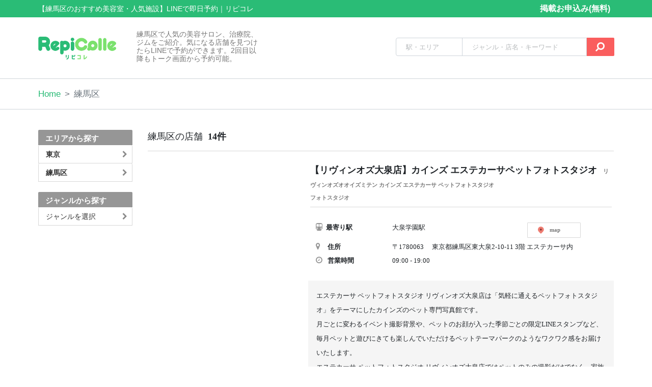

--- FILE ---
content_type: application/javascript
request_url: https://repicolle.jp/portal_site/js/page.transition.js
body_size: 1392
content:
'use strict';
var endCurrPage = false;
var endNextPage = false;
var isAnimating = false;
var animEndEventName = null;
var currentArea = '';
var currentCity = '';

var nextPageAnimationClass = 'pt-page-moveFromRight';
var currPageAnimationClass = 'pt-page-moveToLeft';

var dragging = false;
$(document).ready(function() {
	var animEndEventNames = {
		'WebkitAnimation' : 'webkitAnimationEnd',
		'OAnimation' : 'oAnimationEnd',
		'msAnimation' : 'MSAnimationEnd',
		'animation' : 'animationend'
	};
	// animation end event name
	animEndEventName = animEndEventNames[ Modernizr.prefixed( 'animation' ) ];
	eventTransition();
	initTouchEvent();
});

function transition($nextPage, callback = null)
{
	if($nextPage.hasClass('pt-page-top')) {
		nextPageAnimationClass = 'pt-page-moveFromLeft';
	 	currPageAnimationClass = 'pt-page-moveToRight';
	} else {
		nextPageAnimationClass = 'pt-page-moveFromRight';
	 	currPageAnimationClass = 'pt-page-moveToLeft';
	}

	var $currPage = $('.pt-page[data-current=true]');
	$nextPage.addClass('pt-page-current');
	$currPage.addClass(currPageAnimationClass).on(animEndEventName, function() {
		//console.log('abc');
		$currPage.off(animEndEventName);
		endCurrPage = true;
		if( endNextPage ) {
			onEndAnimation($currPage, $nextPage);
		}
	});

	$nextPage.addClass(nextPageAnimationClass).on(animEndEventName, function() {
		//$currPage.off(animEndEventName);
		if(callback) {
			callback();
		}
		endNextPage = true;
		if( endCurrPage ) {
			onEndAnimation($currPage, $nextPage);
		}
	});
}

function onEndAnimation($outpage, $inpage ) {
	endCurrPage = false;
	endNextPage = false;
	resetPage($outpage, $inpage);
	isAnimating = false;
}

function resetPage($outpage, $inpage ) {
	$outpage.removeClass('pt-page-current').removeClass(currPageAnimationClass).attr('data-current', false);
	$inpage.addClass('pt-page-current').removeClass(nextPageAnimationClass).attr('data-current', true);
	scrollTop();
}

function eventTransition()
{
	$('.choose-area').on('touchend', function(e) {
		e.preventDefault();
		if(dragging) return;
		console.log('next to confirm');
		var currentArea = $(this).attr('data-name');
		var areaId = $(this).attr('data-id');
		loadCity(areaId);
		$('span.current-name').html(currentArea);
		$('span.current-area-name').html(currentArea);
		var genreId = $('#confirm-area-select').data('genre-id');
		var link = '/store_by_area';
		if(genreId) {
			link += '?genre=' + genreId + '&area=' + currentArea;
		} else {
			link += '?area=' + currentArea;
		}
		$('#confirm-area-select').attr('href', link)
		var $nextPage = $('.pt-page-confirm-area');
		var that = $(this);
		transition($nextPage, function() {
			$('.choose-area').removeClass('active');
			that.addClass('active');
		});
	});

	$('.to-area-select').on('touchend', function(e) {
		e.preventDefault();
		if(dragging) return;
		var $nextPage = $('.pt-page-area');
		transition($nextPage);
	});

	$('.to-city-select').on('touchend', function(e) {
		e.preventDefault();
		if(dragging) return;
		var $nextPage = $('.pt-page-city');
		transition($nextPage);
	});

	$('.to-confirm-area').on('touchend', function(e) {
		e.preventDefault();
		if(dragging) return;
		var $nextPage = $('.pt-page-confirm-area');
		transition($nextPage);
	});

	$('.to-top').on('touchend', function(e) {
		e.preventDefault();
		if(dragging) return;
		var $nextPage = $('.pt-page-top');
		currentArea = '';
		currentCity = '';
		$('.choose-area').removeClass('active');
		$('.choose-city').removeClass('active');
		transition($nextPage);
	});

	$('.to-genre-select').on('touchend', function(e) {
		e.preventDefault();
		if(dragging) return;
		var $nextPage = $('.pt-page-genre');
		var that = $(this);
		transition($nextPage, function() {
			$('.choose-area').removeClass('active');
			that.addClass('active');
		});
	});
}

function loadCity(areaId) {
	$.ajax({
        url: '/store_by_area?mode=load_city&area_id=' + areaId,
        type: 'GET',
        success: function(data) {
        	var data = JSON.parse(data);
        	renderCity(data);
        }
    });
}

function renderCity(data) {
	$('.pt-page-city').find('.scroll-y').empty();
	var genreId = $('#confirm-area-select').data('genre-id');
		var link = '/store_by_area?';
		if(genreId) {
			link += 'genre=' + genreId + '&';
		}
	for(var i = 0; i < data.length; i++) {
		var active = '';
		if(typeof default_city_id != 'undefined' && default_city_id == data[i].id) {
			active = 'active';
			default_city_id = null;
		}
		var currentLink = link + 'area=' + data[i].name;
		var row = '<a href=' + currentLink + '>'
					+ '<div class="scroll-child ' + active +'">'
                    + '<span>' + data[i].name + '</span>'
                    + '<i class="fa fa-chevron-right pull-right"></i>'
                    + '</div>'
                    + '</a>';
		$('.pt-page-city').find('.scroll-y').append(row);
	}
}

function initTouchEvent()
{
	$("body").on("touchmove", function(){
      	dragging = true;
	});

	$("body").on("touchstart", function(){
	    dragging = false;
	});
}

function scrollTop() {
	$(".header").get(0).scrollIntoView()
}




--- FILE ---
content_type: application/javascript
request_url: https://repicolle.jp/portal_site/js/search-box.js?v=6.0.9
body_size: 1483
content:
'use strict';

const INFO_BOX = 'info';
const AREA_BOX = 'area';

var isTouchmove = false;

$(document).ready(function() {
	initAutocomplete();
	selectResult();
	handlePanelVisible();
});

function initAutocomplete() {
	window.onresize = function() {
		var current = $('.search-result').attr('data-box');
		if(!current) return;
		resizeResult($('input[name=' + current + ']'))
	}
	$('input[name=area]').on('click input', function() {
		getSearchResultArea();
		resizeResult($(this));
	});

	$('input[name=info]').on('click input', function() {
		getSearchResultInfo();
		resizeResult($(this));
	});
}

function resizeResult(element) {
	var currentWidth = window.innerWidth;
	var firstBox = $('input[name=area]');
	var margin = element.offset().left - firstBox.offset().left;
	var height = element.outerHeight();
	var width = element.outerWidth();
	if(currentWidth < 576) {
		var secondBox = $('input[name=info]');
		width = firstBox.outerWidth() + secondBox.outerWidth();
		margin = 0;
	}
	$('.search-result').css('width', width).css('margin-left', margin).attr('data-box', element.attr('name'));
}

function getSearchResultArea() {
	var key = $('input[name=area]').val();
	$.ajax({
        url: '/search_area',
        type: 'GET',
        data: {
            area: key
        },
        success: function(data) {
        	var data = JSON.parse(data);
        	renderResult(data, AREA_BOX);
        }
    });
}

function getSearchResultInfo() {
	var info = $('input[name=info]').val();
	var area = $('input[name=area]').val();
	$.ajax({
        url: '/store_by_area',
        type: 'GET',
        data: {
            area: area,
            info: info,
            mode: 'ajax_search'
        },
        success: function(data) {
        	var data = JSON.parse(data);
        	renderResult(data, INFO_BOX);
        }
    });
}

function renderResult(data, box) {
	$('.search-result').find('.result-set').remove();
	if(!data) {
		renderNoResult(box);
		return;
	}

	var mobileTotal = 8;
	var singlePack = 6;
	if(box == AREA_BOX) {
		if($('[name=area]').val() == '') {
			mobileTotal = 5;
			singlePack = 4;
		}
		var stations = data.stations;
		var areas = data.areas;
		if(stations.length == 0 && areas.length == 0) {
			renderNoResult(box);
			return;
		}
		var loop = singlePack;
		if(stations.length < singlePack) loop = stations.length;
		for(var i = 0; i < loop; i++) {
			$('.station-set').append('<div class="result-set" data-text="' + stations[i].name + '"><i class="fa fa-subway mr-2"></i>' + stations[i].name + '</div>');
		}
		var remain = mobileTotal - loop;
		if(remain > 0) {
			if(remain > areas.length) remain = areas.length;
			for(var j = 0; j < remain; j++) {
				$('.area-set').append('<div class="result-set" data-text="' + areas[j].name + '"><i class="fa fa-map-marker mr-2"></i>' + areas[j].name + '</div>');
			}
		}
		var stationsLength = stations.length;
		var areasLength = areas.length;
		if($('[name=area]').val() == '') {
			stationsLength = loop;
			areasLength = remain;
		}
		for(var x = 0; x < stationsLength; x++) {
			$('.scroll-set').append('<div class="result-set" data-text="' + stations[x].name + '"><i class="fa fa-subway mr-2"></i>' + stations[x].name + '</div>');
		}
		for(var y = 0; y < areasLength; y++) {
			$('.scroll-set').append('<div class="result-set" data-text="' + areas[y].name + '"><i class="fa fa-map-marker mr-2"></i>' + areas[y].name + '</div>');
		}
	} else {
		var genres = data.genres;
		var stores = data.stores;
		if(genres.length == 0 && stores.length == 0) {
			renderNoResult(box);
			return;
		}
		var loop = 6;
		if(genres.length < 6) loop = genres.length;
		for(var i = 0; i < loop; i++) {
			$('.info-set').append('<div class="result-set" data-text="' + genres[i].title + '">' + genres[i].title + '</div>');
		}
		var remain = 8 - loop;
		if(remain > 0 && stores.length > 0) {
			if(remain > stores.length) remain = stores.length;
			for(var j = 0; j < remain; j++) {
				$('.info-set').append('<div class="result-set" data-text="' + stores[j].name + '">' + stores[j].name + '</div>');
			}
		}

		for(var x = 0; x < genres.length; x++) {
			$('.scroll-set').append('<div class="result-set" data-text="' + genres[x].title + '">' + genres[x].title + '</div>');
		}
		for(var y = 0; y < stores.length; y++) {
			$('.scroll-set').append('<div class="result-set" data-text="' + stores[y].name + '">' + stores[y].name + '</div>');
		}
	}
	$('.result-cover').addClass('hide');
	$('.'+ box + '-result').removeClass('hide');
	$('.search-result').removeClass('hide');
}

function selectResult() {
	$('.search-result').on('click touchend', '.result-set', function(e) {
		e.preventDefault();
		var box = $(this).closest('.search-result').attr('data-box');
		$('input[name=' + box + ']').val($(this).attr('data-text'));
		$('.search-result').addClass('hide');
	});
}

function handlePanelVisible() {
	$('.search-result').on('click touchend', function(e) {
		e.stopPropagation();
	});

	$(document).on('touchmove', function(e) {
		isTouchmove = true;
		e.stopPropagation();
	});

	$(document).on('click touchend', function(e) {
		if(!isTouchmove) {
			$('.search-result').addClass('hide');
		}
		isTouchmove = false;
	});

	
}

function renderNoResult(box) {
	$('.scroll-set').append('<div class="result-set no-result">結果はありません。</div>');
	$('.result-cover').addClass('hide');
	$('.'+ box + '-result').removeClass('hide');
	$('.search-result').removeClass('hide');
}